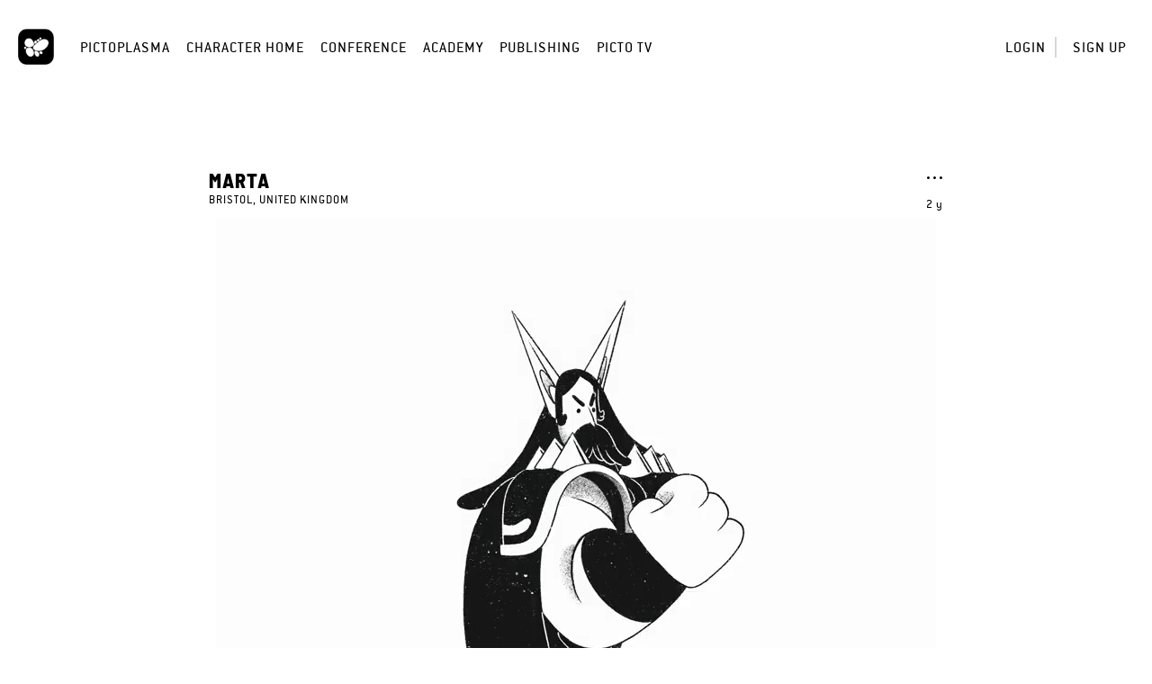

--- FILE ---
content_type: text/html; charset=UTF-8
request_url: https://home.pictoplasma.com/character/005750b8-0d83-48f5-86d7-b6f1ccf9ed6a
body_size: 4926
content:
    <!DOCTYPE html><html class="no-js" lang="en"><head><meta charset="UTF-8"/><title> Character </title><link rel="canonical" href="https://home.pictoplasma.com/character/005750b8-0d83-48f5-86d7-b6f1ccf9ed6a" /><meta property="fb:app_id" content="1667239926904751" /><meta property="og:site_name" content="Pictoplasma" /><meta property="og:title" content="Meet &#039;Faust&#039;, a character by Marta on Pictoplasma.com" /><meta property="og:description" content="Faust, from the band Spell Faust, clearly has places to be
#walkwithcharacter" /><meta property="og:url" content="https://home.pictoplasma.com/character/005750b8-0d83-48f5-86d7-b6f1ccf9ed6a" /><meta property="og:image" content="https://home.pictoplasma.com/media/005750b8-0d83-48f5-86d7-b6f1ccf9ed6a/f8b1bbf2-5e03-40f1-8b51-c6f3898c1c01_1920x800.gif" /><meta property="og:type" content="article" /><meta name="twitter:title" content="Meet &#039;Faust&#039;, a character by Marta on Pictoplasma.com" /><meta name="twitter:description" content="Faust, from the band Spell Faust, clearly has places to be
#walkwithcharacter" /><meta name="twitter:image" content="https://home.pictoplasma.com/media/005750b8-0d83-48f5-86d7-b6f1ccf9ed6a/f8b1bbf2-5e03-40f1-8b51-c6f3898c1c01_1920x800.gif" /><meta itemprop="name" content="Meet &#039;Faust&#039;, a character by Marta on Pictoplasma.com"><meta itemprop="description" content="Faust, from the band Spell Faust, clearly has places to be
#walkwithcharacter" /><meta itemprop="image" content="https://home.pictoplasma.com/media/005750b8-0d83-48f5-86d7-b6f1ccf9ed6a/f8b1bbf2-5e03-40f1-8b51-c6f3898c1c01_1920x800.gif"/><script
                type="text/javascript">document.documentElement.className = document.documentElement.className.replace('no-js', 'js')</script><link rel="stylesheet" href="/build/574.2ec13e86.css?v="><link rel="stylesheet" href="/build/assets.d663ae28.css?v="><meta name="viewport"
              content="width=device-width, initial-scale=1, maximum-scale=1, minimum-scale=1, user-scalable=no"/><link rel="icon" type="image/x-icon" href="/favicon.ico?v="/><link rel="shortcut icon" type="image/x-icon" href="/favicon.ico?v="/></head><body class="not-logged-in"><header class="container-fluid"><nav><div class="logo"><a
                id="picto"
                href="https://pictoplasma.com/"
                title="Pictoplasma"
            ><span class="text">
                    Pictoplasma
                </span></a></div><div class="mobile-menu-toggle"><a href="#" class="icon-mobile_menu open"><span class="hidden">o</span></a><button type="button" class="close icon-close"><span class="hidden">×</span></button></div><ul class="main-nav"><li class="first"><a href="https://pictoplasma.com">Pictoplasma</a></li><li><a href="/">Character Home</a></li><li><a href="https://conference.pictoplasma.com">Conference</a></li><li><a href="https://academy.pictoplasma.com">Academy</a></li><li><a href="https://shop.pictoplasma.com">Publishing</a></li><li class="last"><a href="/pictotv">Picto TV</a></li></ul><ul class="user-nav"><li ><a class="login-button"
               href="/login">Login</a></li><li ><a href="/register/">Sign up</a></li></ul><div class="secondary-nav"><div class="action-zone"><div class="title">
            Menu
            <a class="toggle"><span class="hidden">Toggle user menu</span></a></div></div></div><div class="copyright"><p>&copy; 1999 - 2026, Pictoplasma </p></div></nav><div id="login-modal" class="modal fade"><div class="modal-dialog"><div class="modal-content"><div class="modal-header"><button type="button" class="close icon-close" data-dismiss="modal" aria-hidden="true"><span
                                class="hidden">×</span></button></div><div class="modal-body"><div class="col-xs-12 col-sm-8 margin-auto"><div id="login-form"><h3 class="text-center">Login</h3><form action="/login_check" method="post" ><input type="hidden" name="_csrf_token" value="45feb02aba6ff9008020a3adae7f.Ow-3mgIWKwZUVEN6kiCVI5WWAS4aQMU4_iXRZ6QK8L4.A0f0qElEZlVhGBoMyErbYti7UGVUOqp1k3GzUPZAiMdOfPTqYCRRRXkcJA" /><div class="row"><div class="col-sm-12"><label for="username">Email</label></div><div class="col-sm-12"><input type="text" id="username" name="_username" value="" required="required" placeholder="Enter your email address" /></div></div><div class="row"><div class="col-sm-12"><label for="password">Password</label></div><div class="col-sm-12"><input type="password" id="password" name="_password" required="required" placeholder="Enter your password" /></div><div class="col-sm-12 text-right"><a href="/resetting/request" class="forgot-password">Forgot your password?</a></div></div><div class="row form-checkboxes"><div class="col-sm-12"><input type="checkbox" id="remember_me" checked="checked" name="_remember_me" /><label for="remember_me">Keep me signed in</label></div></div><div class="row form-submit"><div class="col-sm-12 text-center"><input type="submit" id="submit" name="_submit" value="Login" /></div></div><div class="row separator"><div class="line"></div><div class="text">or</div><div class="line"></div></div></form><div class="text-center"><span class="info">
            Don&#039;t have an account?&nbsp;
        </span><a href="/register/" class="sign-up">
            Sign up for free
        </a></div></div></div></div></div></div></div></header><main><section class="container-fluid"><div class="character"><div class="row"><div class="col-xs-12 col-md-8 margin-auto"><div class="float-right"><div class="character-menu"><a class="toggle icon-more" href="#character-menu"><span class="hidden">Toggle character menu</span></a><ul id="character-menu" class="submenu"><li><a class="flag-button" href="/character/005750b8-0d83-48f5-86d7-b6f1ccf9ed6a/flag">Report character</a></li></ul></div><div class="created tooltips" data-tooltip="January 3, 2024 16:50">2 y</div></div><h3><a href="/artist/marta">Marta</a></h3><p class="nationality">Bristol, United Kingdom</p></div></div><div class="row primary-image"><div class="col-xs-12 margin-auto"><figure><picture><video loop="loop" autoplay="autoplay" muted="muted" onloadedmetadata="this.muted = true" playsinline="playsinline"><source src="/media/005750b8-0d83-48f5-86d7-b6f1ccf9ed6a/f8b1bbf2-5e03-40f1-8b51-c6f3898c1c01_1920x800.gif.mp4" type="video/mp4">
                        Your browser does not support the video tag.
                    </video></picture></figure></div></div><div class="row"><div class="col-xs-12 col-md-8 margin-auto"><div class="actions"><a  id="empathizes" href="/character/005750b8-0d83-48f5-86d7-b6f1ccf9ed6a/empathize#empathize" name="empathize" class="empathize-action tooltips noajax" data-tooltip="Empathize" data-empathize="Empathize" data-detach="Detach"><span class="count icon-empathize"></span><span class="count-text count-text">50</span><span class="hidden"><span class="countx">x</span> empathizes
        </span></a><a href="/character/005750b8-0d83-48f5-86d7-b6f1ccf9ed6a#commenting" class="icon-comment tooltips" data-tooltip="View comments"><span class="hidden">View comments</span></a><span class="share"><div id="share-links" class="submenu share-links"><a href="https://www.facebook.com/sharer/sharer.php?u=https%3A%2F%2Fhome.pictoplasma.com%2Fcharacter%2F005750b8-0d83-48f5-86d7-b6f1ccf9ed6a&amp;title=Meet+%27Faust%27%2C+a+character+by+Marta+on+Pictoplasma.com" class="icon-facebook"><span class="hidden">Share on Facebook</span></a><a href="https://twitter.com/share?url=https%3A%2F%2Fhome.pictoplasma.com%2Fcharacter%2F005750b8-0d83-48f5-86d7-b6f1ccf9ed6a&amp;text=Meet+%27Faust%27%2C+a+character+by+Marta+on+Pictoplasma.com" class="icon-twitter"><span class="hidden">Share on Twitter, or X, or whatever</span></a><a href="https://plus.google.com/share?url=https%3A%2F%2Fhome.pictoplasma.com%2Fcharacter%2F005750b8-0d83-48f5-86d7-b6f1ccf9ed6a" class="icon-google"><span class="hidden">Share on Google+ (requires time machine)</span></a><a href="https://pinterest.com/pin/create/button/?url=https%3A%2F%2Fhome.pictoplasma.com%2Fcharacter%2F005750b8-0d83-48f5-86d7-b6f1ccf9ed6a&amp;media=https%3A%2F%2Fhome.pictoplasma.com%2Fmedia%2F005750b8-0d83-48f5-86d7-b6f1ccf9ed6a%2Ff8b1bbf2-5e03-40f1-8b51-c6f3898c1c01_1920x800.gif&amp;description=Meet+%27Faust%27%2C+a+character+by+Marta+on+Pictoplasma.com" class="icon-pinterest"><span class="hidden">Pin to Pinterest</span></a><a href="https://www.tumblr.com/share/link?url=https%3A%2F%2Fhome.pictoplasma.com%2Fcharacter%2F005750b8-0d83-48f5-86d7-b6f1ccf9ed6a&amp;name=Meet+%27Faust%27%2C+a+character+by+Marta+on+Pictoplasma.com" class="icon-tumblr"><span class="hidden">Share on Tumblr</span></a><a href="mailto:?subject=Meet%20%27Faust%27%2C%20a%20character%20by%20Marta%20on%20Pictoplasma.com&amp;body=https%3A%2F%2Fhome.pictoplasma.com%2Fcharacter%2F005750b8-0d83-48f5-86d7-b6f1ccf9ed6a" class="icon-messages"><span class="hidden">Share via email</span></a></div><a href="#share-links" class="toggle icon-share tooltips" data-tooltip="Share character"><span class="hidden">Share character</span></a></span><a href="/character/005750b8-0d83-48f5-86d7-b6f1ccf9ed6a/cluster" class="icon-cluster tooltips" data-tooltip="View character connection cluster" data-loading-text="Loading character connection cluster..."><span class="hidden">View character connection cluster</span></a></div><h2>Faust</h2><p class="description">Faust, from the band Spell Faust, clearly has places to be<br /><a href="/search/characters?text=%23walkwithcharacter" class="tag">#walkwithcharacter</a></p><div class="tags"><a href="/search/characters?species=male">Male</a><a href="/search/characters?media_type=animated_gif">Animated GIF</a></div></div><div class="col-xs-12 col-md-8 margin-auto"><ul class="stats"><li class="views"><span class="count">1377</span><span> views</span></li><li class="empathizes" id="empathizes"><div id="empathizes"><span class="count"></span><span class="count-text">50</span><span class=""><span class="countx">x</span> empathizes
        </span></div><div class="row empathizers"><div class="col-md-12"><div class="artist-tooltips-wrapper tooltips" data-tooltip="Kutay Can Dogan"><a href="/artist/kutaycandogan" class="artist-image"  ><img src="/media/b5b49c89-f9aa-4964-bef3-9d7857d376f3/740f7e82-b5b1-442a-b6f1-2011840202dc_80x80.jpg"/></a></div><div class="artist-tooltips-wrapper tooltips" data-tooltip="NORA STUDIO"><a href="/artist/norastudio" class="artist-image"  ><img src="/media/97badf26-3aa1-4263-8d17-8d282af60596/f9d44474-410d-4c27-9850-60d0f9af89be_80x80.jpg"/></a></div><div class="artist-tooltips-wrapper tooltips" data-tooltip="1fips"><a href="/artist/1fips" class="artist-image"  ><img src="/media/c6559dde-20cd-4917-9625-bca066232dd6/8d905fc9-ccc4-465c-9107-738e50ed870a_80x80.jpg"/></a></div><div class="artist-tooltips-wrapper tooltips" data-tooltip="Akif Kaynar"><a href="/artist/akifkaynaryan" class="artist-image"  ><img src="/media/0c3d52ea-18af-494c-b528-88d37417cc74/085fe89f-a988-4fc9-aa47-0efff70ae9b0_80x80.png"/></a></div><div class="artist-tooltips-wrapper tooltips" data-tooltip="Adam Yassour"><a href="/artist/adam_yassour" class="artist-image"  ><img src="/media/7e5692fd-7f35-4f31-a5b6-52d2412b2df6/4f645c8b-9612-4d95-aa29-35ec9fb13e0a_80x80.png"/></a></div><div class="artist-tooltips-wrapper tooltips" data-tooltip="Leah Panigada-Carey"><a href="/artist/lpcart" class="artist-image empty"  ></a></div><div class="artist-tooltips-wrapper tooltips" data-tooltip="Sasa Budimir"><a href="/artist/sasabudimir" class="artist-image"  ><img src="/media/56afc76d-0ad1-474d-85ea-5f60fe4f36fd/3a730efe-f328-4941-8a1a-655d78fe84af_80x80.png"/></a></div><div class="artist-tooltips-wrapper tooltips" data-tooltip="Mark Verhaagen"><a href="/artist/markverhaagen" class="artist-image"  ><img src="/media/82212e66-0c1d-4b3c-bd76-543825a84d22/c5f58d64-9112-4591-bf16-159c4f684950_80x80.jpg"/></a></div><a href="/character/005750b8-0d83-48f5-86d7-b6f1ccf9ed6a/empathizes/2#empathizes" class="more">+42 more</a></div></div></li><li class="comments"><a href="/character/005750b8-0d83-48f5-86d7-b6f1ccf9ed6a#commenting"><span class="count">3</span><span> comments</span></a></li></ul><div id="comments" class="comments confirm-dialog-wrapper"><div class="comment-item row"><div class="col-lg-1 col-md-1 col-sm-1 col-xs-2"><a href="/artist/pictoplasma"><span class="artist-image empty"><img src="/media/6d95d47a-3995-11e7-87f9-2beb19b95684/6dccf022-3995-11e7-87f9-2beb19b95684_80x80.jpg"/></span></a></div><div class="col-lg-11 col-md-11 col-sm-11 col-xs-10"><a href="/character/005750b8-0d83-48f5-86d7-b6f1ccf9ed6a/comment/c21cc95e-73c2-4db4-8f76-6dac798032d1" class="reply icon-reply"><span class="hidden">Reply to comment</span></a><h4><a href="/artist/pictoplasma">Pictoplasma</a></h4><p>Hell Yeah!</p><span class="created tooltips" data-tooltip="January 3, 2024 17:43">2 y</span></div></div><div class="comment-item row"><div class="col-lg-1 col-md-1 col-sm-1 col-xs-2"><a href="/artist/strudelbrain"><span class="artist-image empty"><img src="/media/b4fe58c2-bacb-4dc6-ab3e-dbc67108ad44/4b6f56c7-0258-47f2-8673-f77b31cb8fe8_80x80.png"/></span></a></div><div class="col-lg-11 col-md-11 col-sm-11 col-xs-10"><a href="/character/005750b8-0d83-48f5-86d7-b6f1ccf9ed6a/comment/43b5653d-dd42-40c4-b9c2-af95bacd4e15" class="reply icon-reply"><span class="hidden">Reply to comment</span></a><h4><a href="/artist/strudelbrain">Strudelbrain</a></h4><p>oh wow!</p><span class="created tooltips" data-tooltip="January 5, 2024 12:00">2 y</span></div></div><div class="comment-item row"><div class="col-lg-1 col-md-1 col-sm-1 col-xs-2"><a href="/artist/pingolito"><span class="artist-image empty"><img src="/media/2177f157-d54c-4653-9e64-d7a6524e8c64/7af87135-7159-4a14-a90d-510786209928_80x80.jpg"/></span></a></div><div class="col-lg-11 col-md-11 col-sm-11 col-xs-10"><a href="/character/005750b8-0d83-48f5-86d7-b6f1ccf9ed6a/comment/f6285bab-1636-4cb0-80aa-a4ff0a489b53" class="reply icon-reply"><span class="hidden">Reply to comment</span></a><h4><a href="/artist/pingolito">Pingolito</a></h4><p>So determined! :D like like like!</p><span class="created tooltips" data-tooltip="January 15, 2024 21:10">2 y</span></div></div><div id="delete-modal" class="confirm-dialog modal fade"><div class="modal-dialog"><div class="modal-content"><div class="modal-header"><button type="button" class="close icon-close" data-dismiss="modal" aria-hidden="true"><span class="hidden">×</span></button></div><div class="modal-body"><div class="row"><div class="col-xs-12 col-sm-8 margin-auto"><h3 class="text-center">
                                Delete comment
                            </h3><p class="text-center">
                                Do you really want to delete your comment?
                            </p><div class="text-right"><a href="#" class="cancel-button button">Cancel</a><a href="#" class="submit-button light-button button">Delete comment</a></div></div></div></div></div></div></div></div><div id="commenting" class="comments"><span>You have to be <a href="/login" class="login-button">logged in</a> to comment.</span></div><div class="artist more"><a href="/artist/marta"><div class="artist-image"><img src="/media/46ffd4fb-498d-413b-bb58-36ad2fc9ff0f/3e45a18a-f334-4371-b713-1fbf8a9acaf1_80x80.png"/></div><span>More by <span class="name">Marta</span></span></a></div></div></div></div></section></main><footer class="container-fluid layout-footer"><div class="row"><div class="col-xs-12 text-center"><h2>Pictoplasma</h2><h3 class="sub-title">Off- and online community for characters &amp; creators</h3></div></div><div class="visible-xs container-fluid"><div class="row box-container-minified"><div class="col-xs-12"><h4>For creators</h4><ul><li ><a href="/go-pro-info">
                                Upgrade to PRO
                            </a></li><li><a
                                target="_blank"
                                rel="noopener noreferrer"
                                href="https://conference.pictoplasma.com/outpost/"
                            >
                                Organize a PictoOutpost Event
                            </a></li><li ><a href="/help">
                                Help
                            </a></li></ul></div><div class="col-xs-12"><h4>For Companies</h4><ul><li ><a href="/about">
                                About
                            </a></li><li><a
                                target="_blank"
                                rel="noopener noreferrer"
                                href="https://services.pictoplasma.com/"
                            >
                                Partnership Opportunities
                            </a></li></ul></div><div class="col-xs-12"><h4>For more pictoplasma</h4><ul><li><a
                                target="_blank"
                                rel="noopener noreferrer"
                                href="https://conference.pictoplasma.com/"
                            >
                                Conference
                            </a></li><li><a
                                target="_blank"
                                rel="noopener noreferrer"
                                href="https://academy.pictoplasma.com/"
                            >
                                Academy
                            </a></li><li><a
                                target="_blank"
                                rel="noopener noreferrer"
                                href="https://shop.pictoplasma.com/"
                            >
                                Publishing
                            </a></li><li><a href="/newsletter">
                                Newsletter
                            </a></li></ul></div><div class="col-xs-12"><h4>Links</h4><ul><li ><a href="/terms">Terms of Service</a></li><li ><a href="/privacy-policy">Privacy Policy</a></li><li ><a href="/imprint">Imprint</a></li><li ><a href="/contact">Contact</a></li></ul></div></div></div><div class="box-container hidden-xs"><div><h4>For creators</h4><ul><li ><a href="/go-pro-info">
                                Upgrade to PRO
                            </a></li><li><a
                                target="_blank"
                                rel="noopener noreferrer"
                                href="https://conference.pictoplasma.com/outpost/"
                            >
                                Organize a PictoOutpost Event
                            </a></li><li ><a href="/help">
                                Help
                            </a></li></ul></div><div><h4>For Companies</h4><ul><li ><a href="/about">
                                About
                            </a></li><li><a
                                target="_blank"
                                rel="noopener noreferrer"
                                href="https://services.pictoplasma.com/"
                            >
                                Partnership Opportunities
                            </a></li></ul></div><div><h4>For more pictoplasma</h4><ul><li><a
                                target="_blank"
                                rel="noopener noreferrer"
                                href="https://conference.pictoplasma.com/"
                            >
                                Conference
                            </a></li><li><a
                                target="_blank"
                                rel="noopener noreferrer"
                                href="https://academy.pictoplasma.com/"
                            >
                                Academy
                            </a></li><li><a
                                target="_blank"
                                rel="noopener noreferrer"
                                href="https://shop.pictoplasma.com/"
                            >
                                Publishing
                            </a></li><li><a href="/newsletter">
                                Newsletter
                            </a></li></ul></div><div><h4>Links</h4><ul><li ><a href="/terms">Terms of Service</a></li><li ><a href="/privacy-policy">Privacy Policy</a></li><li ><a href="/imprint">Imprint</a></li><li ><a href="/contact">Contact</a></li></ul></div></div><div class="row"><div class="col-xs-12 text-center">
            All rights reserved by Pictoplasma or the artists.<br />
&copy; 1999 - 2026, Pictoplasma<br /></div></div></footer><script src="/build/runtime.1624c40f.js?v="></script><script src="/build/755.8aae9896.js?v="></script><script src="/build/574.cd5006aa.js?v="></script><script src="/build/assets.0cee6657.js?v="></script></body></html>